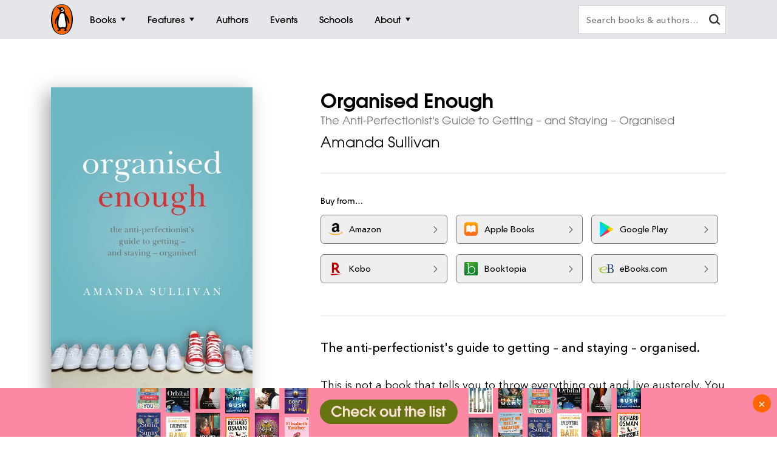

--- FILE ---
content_type: text/html; charset=utf-8
request_url: https://www.google.com/recaptcha/api2/anchor?ar=1&k=6Ld6r3smAAAAANHpBbNjA8OF6RWIBoCHHje6BmN2&co=aHR0cHM6Ly93d3cucGVuZ3Vpbi5jb20uYXU6NDQz&hl=en&v=PoyoqOPhxBO7pBk68S4YbpHZ&size=invisible&anchor-ms=20000&execute-ms=30000&cb=pdysseyaub1s
body_size: 48522
content:
<!DOCTYPE HTML><html dir="ltr" lang="en"><head><meta http-equiv="Content-Type" content="text/html; charset=UTF-8">
<meta http-equiv="X-UA-Compatible" content="IE=edge">
<title>reCAPTCHA</title>
<style type="text/css">
/* cyrillic-ext */
@font-face {
  font-family: 'Roboto';
  font-style: normal;
  font-weight: 400;
  font-stretch: 100%;
  src: url(//fonts.gstatic.com/s/roboto/v48/KFO7CnqEu92Fr1ME7kSn66aGLdTylUAMa3GUBHMdazTgWw.woff2) format('woff2');
  unicode-range: U+0460-052F, U+1C80-1C8A, U+20B4, U+2DE0-2DFF, U+A640-A69F, U+FE2E-FE2F;
}
/* cyrillic */
@font-face {
  font-family: 'Roboto';
  font-style: normal;
  font-weight: 400;
  font-stretch: 100%;
  src: url(//fonts.gstatic.com/s/roboto/v48/KFO7CnqEu92Fr1ME7kSn66aGLdTylUAMa3iUBHMdazTgWw.woff2) format('woff2');
  unicode-range: U+0301, U+0400-045F, U+0490-0491, U+04B0-04B1, U+2116;
}
/* greek-ext */
@font-face {
  font-family: 'Roboto';
  font-style: normal;
  font-weight: 400;
  font-stretch: 100%;
  src: url(//fonts.gstatic.com/s/roboto/v48/KFO7CnqEu92Fr1ME7kSn66aGLdTylUAMa3CUBHMdazTgWw.woff2) format('woff2');
  unicode-range: U+1F00-1FFF;
}
/* greek */
@font-face {
  font-family: 'Roboto';
  font-style: normal;
  font-weight: 400;
  font-stretch: 100%;
  src: url(//fonts.gstatic.com/s/roboto/v48/KFO7CnqEu92Fr1ME7kSn66aGLdTylUAMa3-UBHMdazTgWw.woff2) format('woff2');
  unicode-range: U+0370-0377, U+037A-037F, U+0384-038A, U+038C, U+038E-03A1, U+03A3-03FF;
}
/* math */
@font-face {
  font-family: 'Roboto';
  font-style: normal;
  font-weight: 400;
  font-stretch: 100%;
  src: url(//fonts.gstatic.com/s/roboto/v48/KFO7CnqEu92Fr1ME7kSn66aGLdTylUAMawCUBHMdazTgWw.woff2) format('woff2');
  unicode-range: U+0302-0303, U+0305, U+0307-0308, U+0310, U+0312, U+0315, U+031A, U+0326-0327, U+032C, U+032F-0330, U+0332-0333, U+0338, U+033A, U+0346, U+034D, U+0391-03A1, U+03A3-03A9, U+03B1-03C9, U+03D1, U+03D5-03D6, U+03F0-03F1, U+03F4-03F5, U+2016-2017, U+2034-2038, U+203C, U+2040, U+2043, U+2047, U+2050, U+2057, U+205F, U+2070-2071, U+2074-208E, U+2090-209C, U+20D0-20DC, U+20E1, U+20E5-20EF, U+2100-2112, U+2114-2115, U+2117-2121, U+2123-214F, U+2190, U+2192, U+2194-21AE, U+21B0-21E5, U+21F1-21F2, U+21F4-2211, U+2213-2214, U+2216-22FF, U+2308-230B, U+2310, U+2319, U+231C-2321, U+2336-237A, U+237C, U+2395, U+239B-23B7, U+23D0, U+23DC-23E1, U+2474-2475, U+25AF, U+25B3, U+25B7, U+25BD, U+25C1, U+25CA, U+25CC, U+25FB, U+266D-266F, U+27C0-27FF, U+2900-2AFF, U+2B0E-2B11, U+2B30-2B4C, U+2BFE, U+3030, U+FF5B, U+FF5D, U+1D400-1D7FF, U+1EE00-1EEFF;
}
/* symbols */
@font-face {
  font-family: 'Roboto';
  font-style: normal;
  font-weight: 400;
  font-stretch: 100%;
  src: url(//fonts.gstatic.com/s/roboto/v48/KFO7CnqEu92Fr1ME7kSn66aGLdTylUAMaxKUBHMdazTgWw.woff2) format('woff2');
  unicode-range: U+0001-000C, U+000E-001F, U+007F-009F, U+20DD-20E0, U+20E2-20E4, U+2150-218F, U+2190, U+2192, U+2194-2199, U+21AF, U+21E6-21F0, U+21F3, U+2218-2219, U+2299, U+22C4-22C6, U+2300-243F, U+2440-244A, U+2460-24FF, U+25A0-27BF, U+2800-28FF, U+2921-2922, U+2981, U+29BF, U+29EB, U+2B00-2BFF, U+4DC0-4DFF, U+FFF9-FFFB, U+10140-1018E, U+10190-1019C, U+101A0, U+101D0-101FD, U+102E0-102FB, U+10E60-10E7E, U+1D2C0-1D2D3, U+1D2E0-1D37F, U+1F000-1F0FF, U+1F100-1F1AD, U+1F1E6-1F1FF, U+1F30D-1F30F, U+1F315, U+1F31C, U+1F31E, U+1F320-1F32C, U+1F336, U+1F378, U+1F37D, U+1F382, U+1F393-1F39F, U+1F3A7-1F3A8, U+1F3AC-1F3AF, U+1F3C2, U+1F3C4-1F3C6, U+1F3CA-1F3CE, U+1F3D4-1F3E0, U+1F3ED, U+1F3F1-1F3F3, U+1F3F5-1F3F7, U+1F408, U+1F415, U+1F41F, U+1F426, U+1F43F, U+1F441-1F442, U+1F444, U+1F446-1F449, U+1F44C-1F44E, U+1F453, U+1F46A, U+1F47D, U+1F4A3, U+1F4B0, U+1F4B3, U+1F4B9, U+1F4BB, U+1F4BF, U+1F4C8-1F4CB, U+1F4D6, U+1F4DA, U+1F4DF, U+1F4E3-1F4E6, U+1F4EA-1F4ED, U+1F4F7, U+1F4F9-1F4FB, U+1F4FD-1F4FE, U+1F503, U+1F507-1F50B, U+1F50D, U+1F512-1F513, U+1F53E-1F54A, U+1F54F-1F5FA, U+1F610, U+1F650-1F67F, U+1F687, U+1F68D, U+1F691, U+1F694, U+1F698, U+1F6AD, U+1F6B2, U+1F6B9-1F6BA, U+1F6BC, U+1F6C6-1F6CF, U+1F6D3-1F6D7, U+1F6E0-1F6EA, U+1F6F0-1F6F3, U+1F6F7-1F6FC, U+1F700-1F7FF, U+1F800-1F80B, U+1F810-1F847, U+1F850-1F859, U+1F860-1F887, U+1F890-1F8AD, U+1F8B0-1F8BB, U+1F8C0-1F8C1, U+1F900-1F90B, U+1F93B, U+1F946, U+1F984, U+1F996, U+1F9E9, U+1FA00-1FA6F, U+1FA70-1FA7C, U+1FA80-1FA89, U+1FA8F-1FAC6, U+1FACE-1FADC, U+1FADF-1FAE9, U+1FAF0-1FAF8, U+1FB00-1FBFF;
}
/* vietnamese */
@font-face {
  font-family: 'Roboto';
  font-style: normal;
  font-weight: 400;
  font-stretch: 100%;
  src: url(//fonts.gstatic.com/s/roboto/v48/KFO7CnqEu92Fr1ME7kSn66aGLdTylUAMa3OUBHMdazTgWw.woff2) format('woff2');
  unicode-range: U+0102-0103, U+0110-0111, U+0128-0129, U+0168-0169, U+01A0-01A1, U+01AF-01B0, U+0300-0301, U+0303-0304, U+0308-0309, U+0323, U+0329, U+1EA0-1EF9, U+20AB;
}
/* latin-ext */
@font-face {
  font-family: 'Roboto';
  font-style: normal;
  font-weight: 400;
  font-stretch: 100%;
  src: url(//fonts.gstatic.com/s/roboto/v48/KFO7CnqEu92Fr1ME7kSn66aGLdTylUAMa3KUBHMdazTgWw.woff2) format('woff2');
  unicode-range: U+0100-02BA, U+02BD-02C5, U+02C7-02CC, U+02CE-02D7, U+02DD-02FF, U+0304, U+0308, U+0329, U+1D00-1DBF, U+1E00-1E9F, U+1EF2-1EFF, U+2020, U+20A0-20AB, U+20AD-20C0, U+2113, U+2C60-2C7F, U+A720-A7FF;
}
/* latin */
@font-face {
  font-family: 'Roboto';
  font-style: normal;
  font-weight: 400;
  font-stretch: 100%;
  src: url(//fonts.gstatic.com/s/roboto/v48/KFO7CnqEu92Fr1ME7kSn66aGLdTylUAMa3yUBHMdazQ.woff2) format('woff2');
  unicode-range: U+0000-00FF, U+0131, U+0152-0153, U+02BB-02BC, U+02C6, U+02DA, U+02DC, U+0304, U+0308, U+0329, U+2000-206F, U+20AC, U+2122, U+2191, U+2193, U+2212, U+2215, U+FEFF, U+FFFD;
}
/* cyrillic-ext */
@font-face {
  font-family: 'Roboto';
  font-style: normal;
  font-weight: 500;
  font-stretch: 100%;
  src: url(//fonts.gstatic.com/s/roboto/v48/KFO7CnqEu92Fr1ME7kSn66aGLdTylUAMa3GUBHMdazTgWw.woff2) format('woff2');
  unicode-range: U+0460-052F, U+1C80-1C8A, U+20B4, U+2DE0-2DFF, U+A640-A69F, U+FE2E-FE2F;
}
/* cyrillic */
@font-face {
  font-family: 'Roboto';
  font-style: normal;
  font-weight: 500;
  font-stretch: 100%;
  src: url(//fonts.gstatic.com/s/roboto/v48/KFO7CnqEu92Fr1ME7kSn66aGLdTylUAMa3iUBHMdazTgWw.woff2) format('woff2');
  unicode-range: U+0301, U+0400-045F, U+0490-0491, U+04B0-04B1, U+2116;
}
/* greek-ext */
@font-face {
  font-family: 'Roboto';
  font-style: normal;
  font-weight: 500;
  font-stretch: 100%;
  src: url(//fonts.gstatic.com/s/roboto/v48/KFO7CnqEu92Fr1ME7kSn66aGLdTylUAMa3CUBHMdazTgWw.woff2) format('woff2');
  unicode-range: U+1F00-1FFF;
}
/* greek */
@font-face {
  font-family: 'Roboto';
  font-style: normal;
  font-weight: 500;
  font-stretch: 100%;
  src: url(//fonts.gstatic.com/s/roboto/v48/KFO7CnqEu92Fr1ME7kSn66aGLdTylUAMa3-UBHMdazTgWw.woff2) format('woff2');
  unicode-range: U+0370-0377, U+037A-037F, U+0384-038A, U+038C, U+038E-03A1, U+03A3-03FF;
}
/* math */
@font-face {
  font-family: 'Roboto';
  font-style: normal;
  font-weight: 500;
  font-stretch: 100%;
  src: url(//fonts.gstatic.com/s/roboto/v48/KFO7CnqEu92Fr1ME7kSn66aGLdTylUAMawCUBHMdazTgWw.woff2) format('woff2');
  unicode-range: U+0302-0303, U+0305, U+0307-0308, U+0310, U+0312, U+0315, U+031A, U+0326-0327, U+032C, U+032F-0330, U+0332-0333, U+0338, U+033A, U+0346, U+034D, U+0391-03A1, U+03A3-03A9, U+03B1-03C9, U+03D1, U+03D5-03D6, U+03F0-03F1, U+03F4-03F5, U+2016-2017, U+2034-2038, U+203C, U+2040, U+2043, U+2047, U+2050, U+2057, U+205F, U+2070-2071, U+2074-208E, U+2090-209C, U+20D0-20DC, U+20E1, U+20E5-20EF, U+2100-2112, U+2114-2115, U+2117-2121, U+2123-214F, U+2190, U+2192, U+2194-21AE, U+21B0-21E5, U+21F1-21F2, U+21F4-2211, U+2213-2214, U+2216-22FF, U+2308-230B, U+2310, U+2319, U+231C-2321, U+2336-237A, U+237C, U+2395, U+239B-23B7, U+23D0, U+23DC-23E1, U+2474-2475, U+25AF, U+25B3, U+25B7, U+25BD, U+25C1, U+25CA, U+25CC, U+25FB, U+266D-266F, U+27C0-27FF, U+2900-2AFF, U+2B0E-2B11, U+2B30-2B4C, U+2BFE, U+3030, U+FF5B, U+FF5D, U+1D400-1D7FF, U+1EE00-1EEFF;
}
/* symbols */
@font-face {
  font-family: 'Roboto';
  font-style: normal;
  font-weight: 500;
  font-stretch: 100%;
  src: url(//fonts.gstatic.com/s/roboto/v48/KFO7CnqEu92Fr1ME7kSn66aGLdTylUAMaxKUBHMdazTgWw.woff2) format('woff2');
  unicode-range: U+0001-000C, U+000E-001F, U+007F-009F, U+20DD-20E0, U+20E2-20E4, U+2150-218F, U+2190, U+2192, U+2194-2199, U+21AF, U+21E6-21F0, U+21F3, U+2218-2219, U+2299, U+22C4-22C6, U+2300-243F, U+2440-244A, U+2460-24FF, U+25A0-27BF, U+2800-28FF, U+2921-2922, U+2981, U+29BF, U+29EB, U+2B00-2BFF, U+4DC0-4DFF, U+FFF9-FFFB, U+10140-1018E, U+10190-1019C, U+101A0, U+101D0-101FD, U+102E0-102FB, U+10E60-10E7E, U+1D2C0-1D2D3, U+1D2E0-1D37F, U+1F000-1F0FF, U+1F100-1F1AD, U+1F1E6-1F1FF, U+1F30D-1F30F, U+1F315, U+1F31C, U+1F31E, U+1F320-1F32C, U+1F336, U+1F378, U+1F37D, U+1F382, U+1F393-1F39F, U+1F3A7-1F3A8, U+1F3AC-1F3AF, U+1F3C2, U+1F3C4-1F3C6, U+1F3CA-1F3CE, U+1F3D4-1F3E0, U+1F3ED, U+1F3F1-1F3F3, U+1F3F5-1F3F7, U+1F408, U+1F415, U+1F41F, U+1F426, U+1F43F, U+1F441-1F442, U+1F444, U+1F446-1F449, U+1F44C-1F44E, U+1F453, U+1F46A, U+1F47D, U+1F4A3, U+1F4B0, U+1F4B3, U+1F4B9, U+1F4BB, U+1F4BF, U+1F4C8-1F4CB, U+1F4D6, U+1F4DA, U+1F4DF, U+1F4E3-1F4E6, U+1F4EA-1F4ED, U+1F4F7, U+1F4F9-1F4FB, U+1F4FD-1F4FE, U+1F503, U+1F507-1F50B, U+1F50D, U+1F512-1F513, U+1F53E-1F54A, U+1F54F-1F5FA, U+1F610, U+1F650-1F67F, U+1F687, U+1F68D, U+1F691, U+1F694, U+1F698, U+1F6AD, U+1F6B2, U+1F6B9-1F6BA, U+1F6BC, U+1F6C6-1F6CF, U+1F6D3-1F6D7, U+1F6E0-1F6EA, U+1F6F0-1F6F3, U+1F6F7-1F6FC, U+1F700-1F7FF, U+1F800-1F80B, U+1F810-1F847, U+1F850-1F859, U+1F860-1F887, U+1F890-1F8AD, U+1F8B0-1F8BB, U+1F8C0-1F8C1, U+1F900-1F90B, U+1F93B, U+1F946, U+1F984, U+1F996, U+1F9E9, U+1FA00-1FA6F, U+1FA70-1FA7C, U+1FA80-1FA89, U+1FA8F-1FAC6, U+1FACE-1FADC, U+1FADF-1FAE9, U+1FAF0-1FAF8, U+1FB00-1FBFF;
}
/* vietnamese */
@font-face {
  font-family: 'Roboto';
  font-style: normal;
  font-weight: 500;
  font-stretch: 100%;
  src: url(//fonts.gstatic.com/s/roboto/v48/KFO7CnqEu92Fr1ME7kSn66aGLdTylUAMa3OUBHMdazTgWw.woff2) format('woff2');
  unicode-range: U+0102-0103, U+0110-0111, U+0128-0129, U+0168-0169, U+01A0-01A1, U+01AF-01B0, U+0300-0301, U+0303-0304, U+0308-0309, U+0323, U+0329, U+1EA0-1EF9, U+20AB;
}
/* latin-ext */
@font-face {
  font-family: 'Roboto';
  font-style: normal;
  font-weight: 500;
  font-stretch: 100%;
  src: url(//fonts.gstatic.com/s/roboto/v48/KFO7CnqEu92Fr1ME7kSn66aGLdTylUAMa3KUBHMdazTgWw.woff2) format('woff2');
  unicode-range: U+0100-02BA, U+02BD-02C5, U+02C7-02CC, U+02CE-02D7, U+02DD-02FF, U+0304, U+0308, U+0329, U+1D00-1DBF, U+1E00-1E9F, U+1EF2-1EFF, U+2020, U+20A0-20AB, U+20AD-20C0, U+2113, U+2C60-2C7F, U+A720-A7FF;
}
/* latin */
@font-face {
  font-family: 'Roboto';
  font-style: normal;
  font-weight: 500;
  font-stretch: 100%;
  src: url(//fonts.gstatic.com/s/roboto/v48/KFO7CnqEu92Fr1ME7kSn66aGLdTylUAMa3yUBHMdazQ.woff2) format('woff2');
  unicode-range: U+0000-00FF, U+0131, U+0152-0153, U+02BB-02BC, U+02C6, U+02DA, U+02DC, U+0304, U+0308, U+0329, U+2000-206F, U+20AC, U+2122, U+2191, U+2193, U+2212, U+2215, U+FEFF, U+FFFD;
}
/* cyrillic-ext */
@font-face {
  font-family: 'Roboto';
  font-style: normal;
  font-weight: 900;
  font-stretch: 100%;
  src: url(//fonts.gstatic.com/s/roboto/v48/KFO7CnqEu92Fr1ME7kSn66aGLdTylUAMa3GUBHMdazTgWw.woff2) format('woff2');
  unicode-range: U+0460-052F, U+1C80-1C8A, U+20B4, U+2DE0-2DFF, U+A640-A69F, U+FE2E-FE2F;
}
/* cyrillic */
@font-face {
  font-family: 'Roboto';
  font-style: normal;
  font-weight: 900;
  font-stretch: 100%;
  src: url(//fonts.gstatic.com/s/roboto/v48/KFO7CnqEu92Fr1ME7kSn66aGLdTylUAMa3iUBHMdazTgWw.woff2) format('woff2');
  unicode-range: U+0301, U+0400-045F, U+0490-0491, U+04B0-04B1, U+2116;
}
/* greek-ext */
@font-face {
  font-family: 'Roboto';
  font-style: normal;
  font-weight: 900;
  font-stretch: 100%;
  src: url(//fonts.gstatic.com/s/roboto/v48/KFO7CnqEu92Fr1ME7kSn66aGLdTylUAMa3CUBHMdazTgWw.woff2) format('woff2');
  unicode-range: U+1F00-1FFF;
}
/* greek */
@font-face {
  font-family: 'Roboto';
  font-style: normal;
  font-weight: 900;
  font-stretch: 100%;
  src: url(//fonts.gstatic.com/s/roboto/v48/KFO7CnqEu92Fr1ME7kSn66aGLdTylUAMa3-UBHMdazTgWw.woff2) format('woff2');
  unicode-range: U+0370-0377, U+037A-037F, U+0384-038A, U+038C, U+038E-03A1, U+03A3-03FF;
}
/* math */
@font-face {
  font-family: 'Roboto';
  font-style: normal;
  font-weight: 900;
  font-stretch: 100%;
  src: url(//fonts.gstatic.com/s/roboto/v48/KFO7CnqEu92Fr1ME7kSn66aGLdTylUAMawCUBHMdazTgWw.woff2) format('woff2');
  unicode-range: U+0302-0303, U+0305, U+0307-0308, U+0310, U+0312, U+0315, U+031A, U+0326-0327, U+032C, U+032F-0330, U+0332-0333, U+0338, U+033A, U+0346, U+034D, U+0391-03A1, U+03A3-03A9, U+03B1-03C9, U+03D1, U+03D5-03D6, U+03F0-03F1, U+03F4-03F5, U+2016-2017, U+2034-2038, U+203C, U+2040, U+2043, U+2047, U+2050, U+2057, U+205F, U+2070-2071, U+2074-208E, U+2090-209C, U+20D0-20DC, U+20E1, U+20E5-20EF, U+2100-2112, U+2114-2115, U+2117-2121, U+2123-214F, U+2190, U+2192, U+2194-21AE, U+21B0-21E5, U+21F1-21F2, U+21F4-2211, U+2213-2214, U+2216-22FF, U+2308-230B, U+2310, U+2319, U+231C-2321, U+2336-237A, U+237C, U+2395, U+239B-23B7, U+23D0, U+23DC-23E1, U+2474-2475, U+25AF, U+25B3, U+25B7, U+25BD, U+25C1, U+25CA, U+25CC, U+25FB, U+266D-266F, U+27C0-27FF, U+2900-2AFF, U+2B0E-2B11, U+2B30-2B4C, U+2BFE, U+3030, U+FF5B, U+FF5D, U+1D400-1D7FF, U+1EE00-1EEFF;
}
/* symbols */
@font-face {
  font-family: 'Roboto';
  font-style: normal;
  font-weight: 900;
  font-stretch: 100%;
  src: url(//fonts.gstatic.com/s/roboto/v48/KFO7CnqEu92Fr1ME7kSn66aGLdTylUAMaxKUBHMdazTgWw.woff2) format('woff2');
  unicode-range: U+0001-000C, U+000E-001F, U+007F-009F, U+20DD-20E0, U+20E2-20E4, U+2150-218F, U+2190, U+2192, U+2194-2199, U+21AF, U+21E6-21F0, U+21F3, U+2218-2219, U+2299, U+22C4-22C6, U+2300-243F, U+2440-244A, U+2460-24FF, U+25A0-27BF, U+2800-28FF, U+2921-2922, U+2981, U+29BF, U+29EB, U+2B00-2BFF, U+4DC0-4DFF, U+FFF9-FFFB, U+10140-1018E, U+10190-1019C, U+101A0, U+101D0-101FD, U+102E0-102FB, U+10E60-10E7E, U+1D2C0-1D2D3, U+1D2E0-1D37F, U+1F000-1F0FF, U+1F100-1F1AD, U+1F1E6-1F1FF, U+1F30D-1F30F, U+1F315, U+1F31C, U+1F31E, U+1F320-1F32C, U+1F336, U+1F378, U+1F37D, U+1F382, U+1F393-1F39F, U+1F3A7-1F3A8, U+1F3AC-1F3AF, U+1F3C2, U+1F3C4-1F3C6, U+1F3CA-1F3CE, U+1F3D4-1F3E0, U+1F3ED, U+1F3F1-1F3F3, U+1F3F5-1F3F7, U+1F408, U+1F415, U+1F41F, U+1F426, U+1F43F, U+1F441-1F442, U+1F444, U+1F446-1F449, U+1F44C-1F44E, U+1F453, U+1F46A, U+1F47D, U+1F4A3, U+1F4B0, U+1F4B3, U+1F4B9, U+1F4BB, U+1F4BF, U+1F4C8-1F4CB, U+1F4D6, U+1F4DA, U+1F4DF, U+1F4E3-1F4E6, U+1F4EA-1F4ED, U+1F4F7, U+1F4F9-1F4FB, U+1F4FD-1F4FE, U+1F503, U+1F507-1F50B, U+1F50D, U+1F512-1F513, U+1F53E-1F54A, U+1F54F-1F5FA, U+1F610, U+1F650-1F67F, U+1F687, U+1F68D, U+1F691, U+1F694, U+1F698, U+1F6AD, U+1F6B2, U+1F6B9-1F6BA, U+1F6BC, U+1F6C6-1F6CF, U+1F6D3-1F6D7, U+1F6E0-1F6EA, U+1F6F0-1F6F3, U+1F6F7-1F6FC, U+1F700-1F7FF, U+1F800-1F80B, U+1F810-1F847, U+1F850-1F859, U+1F860-1F887, U+1F890-1F8AD, U+1F8B0-1F8BB, U+1F8C0-1F8C1, U+1F900-1F90B, U+1F93B, U+1F946, U+1F984, U+1F996, U+1F9E9, U+1FA00-1FA6F, U+1FA70-1FA7C, U+1FA80-1FA89, U+1FA8F-1FAC6, U+1FACE-1FADC, U+1FADF-1FAE9, U+1FAF0-1FAF8, U+1FB00-1FBFF;
}
/* vietnamese */
@font-face {
  font-family: 'Roboto';
  font-style: normal;
  font-weight: 900;
  font-stretch: 100%;
  src: url(//fonts.gstatic.com/s/roboto/v48/KFO7CnqEu92Fr1ME7kSn66aGLdTylUAMa3OUBHMdazTgWw.woff2) format('woff2');
  unicode-range: U+0102-0103, U+0110-0111, U+0128-0129, U+0168-0169, U+01A0-01A1, U+01AF-01B0, U+0300-0301, U+0303-0304, U+0308-0309, U+0323, U+0329, U+1EA0-1EF9, U+20AB;
}
/* latin-ext */
@font-face {
  font-family: 'Roboto';
  font-style: normal;
  font-weight: 900;
  font-stretch: 100%;
  src: url(//fonts.gstatic.com/s/roboto/v48/KFO7CnqEu92Fr1ME7kSn66aGLdTylUAMa3KUBHMdazTgWw.woff2) format('woff2');
  unicode-range: U+0100-02BA, U+02BD-02C5, U+02C7-02CC, U+02CE-02D7, U+02DD-02FF, U+0304, U+0308, U+0329, U+1D00-1DBF, U+1E00-1E9F, U+1EF2-1EFF, U+2020, U+20A0-20AB, U+20AD-20C0, U+2113, U+2C60-2C7F, U+A720-A7FF;
}
/* latin */
@font-face {
  font-family: 'Roboto';
  font-style: normal;
  font-weight: 900;
  font-stretch: 100%;
  src: url(//fonts.gstatic.com/s/roboto/v48/KFO7CnqEu92Fr1ME7kSn66aGLdTylUAMa3yUBHMdazQ.woff2) format('woff2');
  unicode-range: U+0000-00FF, U+0131, U+0152-0153, U+02BB-02BC, U+02C6, U+02DA, U+02DC, U+0304, U+0308, U+0329, U+2000-206F, U+20AC, U+2122, U+2191, U+2193, U+2212, U+2215, U+FEFF, U+FFFD;
}

</style>
<link rel="stylesheet" type="text/css" href="https://www.gstatic.com/recaptcha/releases/PoyoqOPhxBO7pBk68S4YbpHZ/styles__ltr.css">
<script nonce="jpB6p-vJ8ccvx1jYUGbm6Q" type="text/javascript">window['__recaptcha_api'] = 'https://www.google.com/recaptcha/api2/';</script>
<script type="text/javascript" src="https://www.gstatic.com/recaptcha/releases/PoyoqOPhxBO7pBk68S4YbpHZ/recaptcha__en.js" nonce="jpB6p-vJ8ccvx1jYUGbm6Q">
      
    </script></head>
<body><div id="rc-anchor-alert" class="rc-anchor-alert"></div>
<input type="hidden" id="recaptcha-token" value="[base64]">
<script type="text/javascript" nonce="jpB6p-vJ8ccvx1jYUGbm6Q">
      recaptcha.anchor.Main.init("[\x22ainput\x22,[\x22bgdata\x22,\x22\x22,\[base64]/[base64]/[base64]/[base64]/[base64]/[base64]/KGcoTywyNTMsTy5PKSxVRyhPLEMpKTpnKE8sMjUzLEMpLE8pKSxsKSksTykpfSxieT1mdW5jdGlvbihDLE8sdSxsKXtmb3IobD0odT1SKEMpLDApO08+MDtPLS0pbD1sPDw4fFooQyk7ZyhDLHUsbCl9LFVHPWZ1bmN0aW9uKEMsTyl7Qy5pLmxlbmd0aD4xMDQ/[base64]/[base64]/[base64]/[base64]/[base64]/[base64]/[base64]\\u003d\x22,\[base64]\\u003d\x22,\x22GjvCnRFtIMO2wr07EMOGwqs1A8KKw4F0wp5JHMO/wpTDocKNbxMzw7TDtcKxHznDlHHCuMOABwHDmjx4M2h9w6/[base64]/w7XCk2bConPDiMOsw7EeS8KRWsK5AEjClCsRw5HCm8OawoRjw6vDtMKQwoDDvnM6NcOAwrDClcKow51rW8O4U1bCosO+IxPDlcKWf8KdSUdwYW1Aw54PSXpUd8OZfsK/w53CrsKVw5YBX8KLQcKAEyJfGcKmw4zDuVPDgUHCvkfCrmpgJsKKZsOew6Zzw40pwohrICnCkcKKaQfDusK6asKuw6Z1w7htNMKOw4HCvsO2wpzDigHDtcK2w5LCscKTSH/CuE43asODwq7DisKvwpBTMxg3BybCqSlfwrfCk0wuw5PCqsOhw4/CrMOYwqPDqFnDrsO2w43DpHHCu2PCtMKTADJHwr9tdnrCuMOuw6jCikfDimHDusO9MC1Dwr0Yw78jXC4ycWoqfBVDBcKcI8OjBMKbwrDCpyHClMOWw6FQTA1tK1LCrW0sw4HCvcO0w7TChk1jwoTDiRRmw4TCtwBqw7MMUMKawqVTBMKqw7s/azoZw6PDunR6DVMxcsKuw5BeQAUsIsKRdBzDg8KlBm/Cs8KLLMO7OFDDtMKmw6V2PMKzw7RmwqfDhGxpw53Cg2bDhnvCjcKYw5fCsxJ4BMOQw6oUexfCs8KuB1sRw5MeJsO7UTNFZsOkwo1TSsK3w4/[base64]/w65CwqzDmhUnwpDCgnDChVzChEV7woXChsK6w6nCpjcWwpRsw4l/[base64]/DmMOONFnDklPDhsOpc3vCq8O1c8KbwrjDisOpw63Ct8K7wqBFw6oNwqdEw7LDqE/CuVDDt0LCqcKhw6vDvxhNwoB7RcKWCMK3M8OVwrPCl8K9R8K/wrcxakZ1OMKLB8O6w4QzwpB5UcKQwpIjVg9yw55vaMKxwpUaw5fDrV5+VCvDjcOZwpnClcOEKRvCqMORwrEUwpErw75uPsKnZUQFEsO2XcKYM8OsGzzCiEcUw6HDulwpw6BjwoY0wq7Dp00aK8OBwpDDpX4Bw7TCn2zCncKmJiPDhcOBD1VgYm85NMK5wo/Dg0XCi8ODw7/DmFvDpMOCRDfDqRAIwrAxw6pSw5zCpsKkwrA8LMKjfzvCtx3ChhDCszDDiUcFw4XDsMKDJTwfw7YxVMOFwrgcVcOPaU1VacOyDcO1SMOqwq7CjH7CjG4tFsOzDSDCksK2wq7DiVNKwp9PKcOQE8Ovw6TDvTVSw5TDglsFw6bCisKMw7TCv8OPwr3CnEvDuyZEw5fCgD/[base64]/CpCEAw5nCqFzCoAXCoBZqwqXDgcKEw7AqHHQ+w6jCugXDjcOJCHM1w7ZiXsOGwqQLwqx9w4DDk0/Djn9Hw5s8wqAdw6XCnMOTw6vDj8Oaw6ICOcKVw7XCpiDDisKSel3CuUHCqsOtADPDjcKnZyTCu8OywpIXKyUZwrfDp2M2dMOxE8KBwpzCowfDisKLVcOKw4zCgydGFizCmgTDpMKnwrBcwrnCgcObwp7DrjTDtMKpw7bCkTwDwo3CtC/DjcKhPiU4LyPDu8OTUDbDtsKgwpkgw6XCgWwyw7hKw6bCqjfCtMOQw7LCjMOgOsOzKcOGBsO+I8K5w6tZbMOxw6zDpkNOecO9HMKvTMOmMcOgIwvCiMKpwpccciDClhjDrcOHw6XChRkmwodpwqvDrzTCp0h0wpTDr8K0w7TDtn5Uw55pL8KSKMOjwpZ/UsK6D2kqw73Cui/DtsKpwpg8AMKGLQkrwqAQwpY1BSLDjiU2w4IZw6Ftw6/CjVjCiltcw5/DohcEI1DCsVllwobCpWzDi0PDrsKPRkA+w6bCqCjDtzzDkMKBw4zCisK1w5RjwrVNMwTDgVsnw6bCqMKlIsKewo/[base64]/DtmnCnXorw6NEIArDtWQsRcOEw6nDnU5Dwq7Cm8OjZR8nw4HClcKjw6DDvsKZDwQJwrlUwp3ClR4sfQ/[base64]/DkE8xwodmw6TCp2d1w6jCpkjDlcOkw7Ztw7PDnMOWwpE0ecO8OcOzwqnDtsKTw7M2U2Ilwot6w6nDtTfDlyEKXAoBOm7CkMKwVcK7wqFsNcOLWMOFY29TRcOhcxMJwr0/w4IaRsOqTcOYwo3DuGLCuSsaRsK/wr3DlgYnesKoFMKsdHsYw5TDlcOEDXDDt8Kcw70kdR/DvsKaw7ZlU8KObCrChXxrwotuwrfDnMOAUcOTwpPCvsKDwp3CpHRWw6zCjcKpRwzDjMKQw5FWEsOAJh8xf8KJUsOwwp/DrkhrY8OtXsOdw6vCoTHCjMO4V8OUDCPCl8KZLsKAw6kEXSAAbMKeOcO6w4nCuMKvwpM3dsKqVcO1w6ZOwr3DiMKSGG/[base64]/LCfDlMKKwpgnAVkawodmw5EEEcKyw7TCjjkhw5ZBbT/DpMKfwq8SwoLDsMOES8O+QXVhNhsjScOuwqHDlMK6ayU/[base64]/[base64]/Clz0iG8OoD8K2YsOuw4x+NQrDv8Ocw5rDhMOmwp7Ct8Kuw6sYC8KUwo7Dn8OyewXCoMKuZMORw7EkwqTCkcKLw65TasOsXsK/wrhUw6jCucKnf2PDncK8w7rDkHIBwokZUsK1wqBKfV7DqMKvMltsw6HCmX5AwrrDq1bCiDXDjxLCrBcqwq/DvcKaw4/Ct8Odwr0SaMOGXcO5XsKyPknCicKZJztJwozDh0pOwrwRAwkCImo3w6TCsMOowpPDlsKYwopcw7gVQz1sw5pIQ07CncOcw7/[base64]/Cs8K5wqEJw5U8wpPCk8OcSlTDoMODdA15w5FVNQcXw7bDrwnCkkbDq8Ovw5F3al3CqApKwo3Cq0LDlsKERcKnXMKHVzDDmsKGfFHDrUozb8KRXcO7wrkZw6peFg1kwol7w50YYcOMG8KLwqd2DsOzw6/CqsKBKREaw447w6zDsg9bw4zDmcKGOB3DrMKaw4geLcOTE8Okwr7ClMO2XcOTcXMOwrclG8ODWMKWw77DgxhNwph3BxpFwr3DocK3JMOhwrokw7nDrMKjwonCgnpsNcO3H8OdAj/DiGPCnMO2wprDosK9wo3DtsOnJ3BewpFmSykzX8OmZ3jCkMOBV8KiZsKUw6TCpk7DvAE8wrRRw6hmw7vDk0lMCsOQwoDDh3sZw6ZVMMKSwqnCgsOYw5FRKMKUESxCw7jDr8K1d8KBVMOZI8KowrNow4XDryZ7w7tmBkcSw6/Ds8Okw5nCoEN9RMO3w4rDmMKWe8OLNcO0fDkRw7Jhw5rCiMKkw67CtMOwacOQwr5YwqgsdsOmwpbCqUZEJsOwQcOywpk/BSvCnUPDigrDvkrDqMOmw6xUw6PCsMOkw6tNAjHCkCrDpkQ3w5QBUnbCkU3DoMKew45kWWkRw4rDt8KPw6zCrMOEMgYDw5glwrhfHR1SfMOCeAHDqsK6wrXCuMOfwq/DtsOew6nCnhfCv8KxDzTDv38MCBkawpHCkMKLf8KeGsOxcmnDpsKvwowUTsKMeVUxdcOrasKpUl3CtCrDi8KewrvDqcOVDsOSwrrDlMOpw6nDo2xqw55cw4tNJXwsIR9HwoXCkHjCr33CgwTDgzDDoULDlyvDt8OIw70ALU7Cumx/JsOzwpgAwrzDmsKwwr85w6IWJcOxAsKNwrpfKcK9wr7CtcKVw49jw4Naw5smwpRpNMOpwrsOCGjDsGM5wpfDsyzCncKswo0KDgbCpCB5wrZ/woASNsOHV8OswrN6w6l8w65Iwq4RZkDDhCnCgy3DgB95w5PDncOsX8OUw7HDkMKQwpvDnsKMw5/DjsKcw6XCrMOeMWkNVxNLw73CtT40K8KmIsOMccKtwocaw7vDqxxVw7IUwqUMw412RUB2w5Aifl4JNsKjGcOROnINw6HDpcO3w6/[base64]/Cp8KNw6zCsj9vwqLCnsKYC8KqwoHChsKqCnXCtU3Dt8K9wo/DgcKVe8OTHCjCqMKlwofDnB/DhcOUOwjCssK/bkcew4E2w7HCjUTCrHLClMKQw5sCQ3bDt1/[base64]/N1zCscKsRgDDlRTDrHbDhwfCsMKGw7wjw7jCvWJ8VkPDpsOCW8Kxwo8TKG/ChsOnD2Icw5w/GRJHNnk8worCt8O6wqMgwp/[base64]/w5rCmsOlwqBPOsKRdy0Ww64Nwo/[base64]/DqsONw4woYcO7TCzCoR3CpUfCll7Dv1BLw5RRT0wdesKcwojDkXHDoyopw6nCpEzDucOofcOHwpFrwobCvsK0wpwowonCjcKXw7lYw4hIwojCiMOew4HCli/DlwnCpsO/cDnDjcKMCcOvwozCr1bDlsKfw4dSccKpw5IUDMOMZsKkwpFIDMKgw6PCkcOSSS7DslvDiUIuwokIVVhadEfDv1/CmsKrAzlrwpIJw4hLw53DncKWw69bGMKIw7xawro5wpPDohnDh1LDr8KUw7fCrAzCpcOIwqDDuDbChMOuYcKAHTjCkR/CiVPDisONMVtCwrbDhsO6w7RhcwNdwpbDpkXDgsKbWTHCvsOEw4DCl8KDw7HCqsO+wqgKwovDu1/ClA3Dp0XDvcKMHTjDrcKTDMOJTsOeRAptw4zCsh7DhyMewp/CvMO8w4IMAMKiMXNCDsK9woY2wp/CmMKKGsKFfkliwqnDnT7Du0xvdyLDjsOFw41qw55/w6zCsnPDrsK6PMKIwqF7FMOlCcO3w5zDhVBgCcKCbR/[base64]/DsMOhVMKZw5jCqcOPwqnDj8OtIMKbw7cNWsOCw57CosOEw67Cr8OCw744CsKjQcOKw5DDg8OLw5laworChMO0WzF8HR1Qw7dwTCA/w50xw4whGlvCncKzw7xCwpN9RiXDmMO8RxfCjz41wrbCosKLbzPDvwIrwqHCv8KJw6HDksKQwrMiwp5fNhoONMOgw6zDjCzCvVV4QxXDrMOURMO/woHCjMKMw4TCu8Oaw6rChxRiw4V2X8K1bMOwwobCg3w1wpohasKME8OewpXDoMOpwp9AF8K4w5ImDcKYLRAew4zDsMK+wo/ChFNlb1s3VsK0wqPCuwsDw4NES8OgwqQzWcKBwrPColVMwr4OwrRuwoEkwrTCj3rCi8O+Il7Cuk3Dm8ORDVjCjMK7YDvCisO8YEwiw5/CsWDDmcOjC8OAazvDp8K5w4vDrcOGwpnCoWdGUUZQa8KUOm9ZwoNPdMOrwp1BDStHw7vCq0IJPxoqw7nDusOdRcOew7sRw7VOw7MHwrLDklxvBDR1JmhvCHPCtMOeWiwXAWPDj2/DmjXDqMOOMX8VJUIDNMKdwp3DoGVQJDA+w4zCmsOsJcKqw6c0d8K4Dn4qZErCiMKMIg7CpwFmR8KKw7HCvMKsMMKKWsOoaxPCscOBw4LDuGLDq3hCF8K4wr3Cr8KMw7hDw5gTwobCn0XDkjpVJMOTwovCscK2LTJVZcKyw7h/woHDlnXDuMKMYEciw5QfwpBMZcOdaSAWPMK5Q8OCwqDCgydzw65DwonDgTlEwpoOwrnDqsKeecKWw5PDsSV7wrVINjYiw4rDm8Klw73DvsKEWHDDiiHCiMKPSisaEUfDpsKyI8OgUT92EBorMV/[base64]/[base64]/DpEgQw6DCscOeVjMcwpQ+N8OWWcK4RXfCt8Kdwro/OnrDmMOtO8Kgwo42w47DhkrCvUbDkV5hw50mw7/[base64]/w5EhwrDCm8KHwoXCgcKxw7pYf8OOw6R9VcK/IHpHV3bDrV/CmiXDpcKnwqzCqcKZwqXDkwNMHMOTRC/[base64]/DqGICwq55TTZ8wrosUsKWGn/[base64]/[base64]/DlT/DnjzDsipYw4VrGsOgwqvDshNIwoVkwqwZGMKowoI3QgHDnhHCiMKLwpBIccKYw4lYwrZ/woFDwqp2w6AuwpzCtsKtVQTCk2Rdw54OwpPDmUHDjX50w5FUwoBAwqwlwq7DhXoTScK+SMOqw4LCpMOpw6NVwqfDvcOIwqDDvn4Zwr0Hw4nDlg3CmVnDt17Cjl7Cg8O/[base64]/DnFrCiMKWWF4uWMOiw7zDqSZFGSDDmsO8MMKrwq/DoQbDlcOHEsOqKkxKZ8OZesK6RAUyZsO4M8KVw5vCpMOcworCs04fwr8Gw5zDgMOQOMK9fsKoNMOKMsOKeMOkw7PDnG7DlzbCt0NgN8ORw7HDhsOew7nCuMKyZcKewoXDg1JmCijDgTbDjg5IGcKHw67DuTLDoUkOE8Omwq1ZwpVQcB/DtVsbRcKzwrnCpcOFwpxcT8KAWsKWw5xkwpR8wrDDjcKAwpg7aWTChMKLwpglwqYaLcOBesK8w5LDrAccbMOCNMKVw7zDnsOXSSB2w4vDgALDpi3DiQ19OEoqFD7Dp8OaGBcNwqjDs1vDml3Dq8KgwqLDu8O3VhPCllbCnBcwEVfCmVDCsiDCjsOQTR/Dl8Kiw4HDu15vw5gCw6/CjQ/CgMKtH8Opw7bDmcOcwrzCqClBw73Ctwd/wofCisKBw5fDh1twwoDDsFTChcKIcMKiwo/CgRIdwrpaJVTDhsKew71fwqFPAzRKw6/DjxhJwr9gw5TCuCEBBztsw5MnwpHCq10Yw4FWw7LDk2vDmMOfDMOHw4XDi8KEW8O2w7Y/QMKgwrsKwoIxw5HDr8OsBFkRwrHCpMO7woAow63Cow3DuMKXEn7DnRlywrfChcKsw6hew7dXeMObQxhyGkp0PcK9NsKiwp9FbDbCl8OXSnHCm8OLwoTDnsOnw7geaMO7GcOTEcKsMVYZwoQwFBfDscKKw6QRwoYrPFIUwoHDqR/CncOew5t7w7NvF8OsTsKpwowXwqtewqfDgE3Co8K+aH1PwovDtUrCpUrDlALDhFLDkEzCmMOnwo1IfsOteFZwCMKRecKnGgx7KlrCrDbDjsO4woHCsCB2w6wwDVASw4Yawp5ywrjCrE7CvHt+w7UrbW7ClcKXw6jCgsKjFQl5b8KzQUp/[base64]/DpxzDgcKFwqHCgsOQwp4uKBvChcOgMkIkZ8KNwpg/w4EmwojCl1gXwroJwp/Chyc3AHMAXGfCosOOJcKYfQIPw7RQRMOjwrMJH8KDwoMxw4jDrXcRQcKHH1d3PMOnS2nCi0PCtMOhclPDhDEMwop9AB8kw5DDqi/CsFlVCWwVw7/DjC5Nwr1kw5FGw7ZkK8K/w6PDrmHDk8ORw4DDjcOyw51Kf8O8wrk3w501wrgBLcOaFcKvw7vDo8KowqjDjWbDuMKnw4XDp8K5wrwBZGBKwoXChWbClsKHXmclfMONYVRSw7jDucKrw4DDigcHwq4GwoEzwpDCosO4W30/w6bClsKuc8OXwpBzeS/[base64]/DtjYgfm3DpFcpwrMkFMKdWHbCswlPw6Iwwo7Cm0LDp8ODw6slw4QRwoZeSRLDqMKVwpgYaBtEwrDCvmvCvMOlFsK2IsORwpDDkzVqHFBvMA/DlX3DlH3CtU/DmkxuUgQmN8KeWifClFDCmmPDp8OLw5rDqsOmCMKTwr8XYMOnNcOYwpvCj2fCkRRCMsKfw6VEAnsQQEskBcOvbEDDqMOJw74Zw5RIwrpHBnHDiz/ClMO8w53Cq0Qyw4vCk0JXw6jDvTrDuSAOMAnDkMKhw4rCncKDwqZYw5/DtBbCg8OowqnDqkPCkkLDtcOgTDUwA8OwwrYCwr7DmWJgw6t4wo1hPcOCw6ISZQDCjcOPwp1/wqBLfcOGGcK1woVhw6Ufw5Z2w5rDjRHDicOvEmvDnCkOw4nDl8OEw7MrDzzDlMKkw51ZwrhIahnCsW1yw43Ct3Mfwq4xwpvDoBDDpMKaZB4mwpA9wqQyQ8O8w5xAw7PDncKtE00NcEEgYyYGCwPDpMOMBX1Dw6HDsMO/w6vDpcOtw5BUw4LCgMOew6LDgcKsA2N5wqZmKcONw43DtB3DucOmw4ZhwoN7OcOGF8KCZjTDssOVwpPDlWMORQcXw4IwUcKXw7zCh8O5fGJEw4lIAcO9Ul3DrcK0w4FrIMOccUPCksK/BcKfCA0tVsOWECwEMjszwpPDs8O/N8OXw45FZAfDuUfCscKRcCo6wqs5BMO3CxrDtsKwVBJgw7DDnsKTAhJ3OcKfwo9UcyN6B8KYRlHCu1jDijhsBmvDoTg7wphzwroiGjcmYH/DtcOUwqpPWcOGJzVILMO+J2Ndw79VwpnDgDdpVHHCkgTDgMKBD8KRwrfCqHxfZsOZw556W8KrOAzDqlsTJmsgNH3CoMOtwovDg8KIw4nDosOre8OHVHRKwqfCrlFYwoJseMK/YnvCkMK2wpHCjsOxw4/DssKRN8KbG8OHwpzCqirCrsK2w7ZPaGRhwpnDjMOoVMOVHsK6JcKzw7IdS1o8YVhBQW7DpAnDmnvDo8Kewq3CqzDDh8OKbMKIYMK3GGkLwrgwGEgJwqAywrDCq8OWwqR2DXrDnsO+wonCvGbDrMOnwo5IYsOywq82GsOeRS/CvRdqwp1nbmjDoz/CmyrCqsOxPcKrAXLDvsODwo3Digxyw5zCj8OFwpTCpsKkQsKxBgp2HcKewrttLS7Dpl3ClU/CrsO+TXdlw4pIRUJ/BsKfw5bDrcOcZxPCoTAVGykcHDzCh3ArIx3Dk1fDswxPPl3Ck8O2wqzDq8KKwr/CoGwKw4zCjcKYwoUeHMOpf8Kkw6cew6xYw6nDs8OXwoh3BEFKecKKcgJWw7knwqY2fntkahDCrHnCpcKJw6E5ODUzwojClsOAw6IGw4XCncOkwqcJWMOuZUnDkVovdjHDn2jDocK8wpNUwpUPejFEw4TCiBZTBFxxXMKSw7XDhy/Ck8OGIMOGVhNzYiPCjmjCqsKxw6fClyjDlsKpCMOzwqQKw6HDiMKMw5FZG8OgPsOUw6rCtQtBAgLDpALCk2jCjsOVRcKsNgM5woN/LFvDtsKaNcKTwrQzw6MVwqo/[base64]/DmHkdwqZXwrl8SMOMwo7CgxIDwqVQExZOwpfCkWHCjsOMB8OIw6rCqHkhUDDCmmVPcVvDkXB9w7kHVMO8wq11RsKZwpRRwp8tAMO+I8KQw6fDpcKjwrMlGFnDtlvCrVsrdEwbw79Nwq/Cl8KRwqcoL8O8wpDCuTnCrWrDrWHCrsOqwodaw5PCmcOjb8OLNMOKw6suwogFGi3DqcORwrnCgMKmFUTDg8O7wq/Dui9IwrIhw61/w4cOJytQwprCmsKnbQ5Yw4Z9VTxxJMKtVMKow7QWTzDDgcOEcifCtGIlcMOlCE/DisOrLsOuRRt3QEzDtMKnalJ7w57CsSLClcO+ASXDocKGDnZaw4pnwpMVw54Mw4F1bsOQNwXDtcKhNMKGAXZFw5XDvz/[base64]/S8Kpw6QAwqUjw77Ci2fChUJAwo3Dj8K0w7Fgw6kuEMKeScKgwrfCtAjCowLDl3LDh8KvUsKscMKHNMO1OMOswop9w6/Ci8KSw7HCm8O6w5fDlcO5bDx2w5Ymb8KtGWzDusOvUFfDhnM2RcK5EcOAe8Kmw4Zew7sKw5tHw5tlBm1eczHClFwQwpvDvsKvfSDCiTPDjcOAw49/wrTDnkvDn8O3CcOJZxYhOMOjc8KzGx/[base64]/DssORwr1bw7rCisO3asOEw44XZcO+YiZRw7zDg8Kawo8yNkXCtR3Cmjwoajljw4fChsOEwqfCmcK1ScKlwobDkGgeCcK/wrlIwqnCrMKRLDPCjsKHwqnChQFAw4fCo1FUwq8bIMKrw4QQBsOlFcKfBMOqDsOyw53Dox/Cu8OLeE4UYQPCr8OBEcKtVEpmc0UwwpEPwpJtL8Oawp8Fa1FTAMOJEcOew6PCuTDCtsOVw6bClyvDnWrDl8KBWMKtwpp3Q8OdRMKSbA7DksKTwrXDjVhxw7/[base64]/[base64]/ClSAtdQ4yw4XCt8KOTcK6w6NKGMKiwrQKZhLCiW7ChWtMwpwzw7jCuz3ClMKzw6/DujfCp1bCmzAfZsODXcKkwq8CYXnDmcKMCcOfwr/[base64]/DpVHDv8OmwqzCqEZdw6MidmfCsWDCmsKVwqB+PnELKgfDjW/CowTCpsKhQ8KFwqvCog8Kwp/[base64]/csK9IApeb1zDnVXDu8KNEHV6fTUGKVrCgw1bQkAkw7nChcOZPsK8BFE/w4PDhGHDqlDCqcO+w7DCnhwsS8ObwrQSCMKiewjDgnLCjMKEw6Jfwp7DsnvCisO/[base64]/CjMK7Ill9VcOWAQkfwpUOSUdKw7Y8woTCuMK4w7DDusObWBdLw53ClsO8w65pEMKWOw7ChsO+w5YBwqgmTjnDv8O/ITlCNQfDqTfCugEowoUKwoQYZMOJwoNwIMKRw5caLMOUw4kUPE4YLyxvwo/[base64]/[base64]/woIPbHRqLTbCpwQ8ZU7CqxEkw601e1oICcK5woLCuMOmwr/CpWbDsCbCjGddZ8OKdsKpwqt5FFrCqVl1w4dywqTCjDd9wqXClnPCi3wATwvDrybCjBl5w5pyYcKYG8K3DknDisOIwpnCrMKiwqbDvsOSHsKtRcOawo09wozDhMKbwocwwr/[base64]/DrhrDhsKTwp4hNsK+w4JpJBcYw4jDplxIa0cpB8KXAsOVWTDCqFHDoW4TCAMBw5vChmMMLsKPEsK0YDnDp2twMMK/[base64]/DuyZTZSZzOcOPX3PCn8OMaXJUw4fCisKLw74BOgPCjgTCgsOdAsOJdiHCuxlFw4oMTmLDksO+R8KIAFI5O8KWNHAOwo4iwobDgcO5az/DunJlw4XCscOowpcow6rDlcOYwp3CrGfDoxMUwo/CqcKjw58qKXc4w7lyw5dgw6bCoHAGcQDCt2HDjnIteycTM8KpZ2MRw5xsXDthXw/CgUU4wo/DsMOCw6UQR1PDlXMhw74qw7TCm35zR8KYNixvwqwnA8OxwotLw5bCsEENwpLDr8O8YxDDkQ3DkFhMwrdgBcK6w45EwpPCu8ORwpPDuxAWPMKGX8KhaBvCmFTDlMKzwo5dHMOzw5k5aMO0w7lEw7tABcOOFm7DgkvCrcO/[base64]/wpvCvsOBZcOVw5PCp0FkNAzCvXLDoMO8MQvDpcKHBQN6Z8OkwoULZ2TDslfDoyHDqMKBCGXCo8KAw7otIgFALHrDlFjCjsOeDjdRwqxSIC/DsMK9w49tw5o6ecK1w6MGwpfDhsORw6kUP3AiVlDDusKhFB/CoMO0w7vDoMKzw4kHBMO4VW9AUkHDlMKRwpt/KGHClMKuwo1CSBpkw5UeM1jDgSPCgWUmw7zDjkPCv8KUGMK0w7UZwpQJRBAOQzdXw6DDsx9lw7XCpUbCu3p8SRfCpcOxc27DjMOpAsOXw4QYwr/Cs0JPwqcsw5N2w7/CmMOZVkfCp8KRw7TDhhvDrcONw7PDpMKyRMKpw5PDtyMRGsOhw45bMmMKwojDqyHDog8lG1/Clj3CoFNSHsOZDQMewqUUw6l9w5jCmgfDuCfCucO7aFRgacO7WTLDollVJ08Swr7DsMKoAwZnW8KJasKmwpgTw6/DpMOUw5BLIg0xGE01N8OEbMKVdcOPCRPDuwLDiW/Cj2MKJTQhwrdOKlHDgng/csKgwqgNZcKMw4tXwrR3woXCr8K5wr/DqwfDiVXDrQ11w7MvwqjDoMOuw43CnToEwqXDj07CucOaw4M+w7XDpWHCuwgUKkcsACTDncKAwrVVwprDuA3Dn8ODwp04w7vDlMKKGcKeJ8OmHDXChTQEw4vCpcO6w4vDp8OYH8OPCgoxwolVOmrDh8K8wrFPw47DrCrDp0/CrcOhecO+w5cGwo9ldnPDsGLDnyJhSjbCmVXDqcKaIxTDknV9w5HDgMOew7vCik5kw5tMKGHCojZ+w5DDpcKUBMO+egsLK3/CtB3DpMOvworDj8OJwq/Cp8OXwolpwrbCp8OQfEM3wrRQw6LCoVjDsMK/w4N8esO4w5wpCsKsw5Zyw4UjG3XDjsKkEcOscMO9wrfDqsOawqFrJn85w7TDgWVaEEfCq8OrAz1EwrjDocK0woE1SsOXMk8XHcOHXcKhwqfDnsOsBsKswrfDucKBWcKPI8OPbCxbwrUiYjgUe8OnCWFbVirCpMK/[base64]/Dv8K+Fz5KS8KPZ8OEw6YXwrzDocO8I8O/[base64]/[base64]/CjcOEMwnCjzTCmcOaw5jCjsKDwoLDpMKbfU7CncK0F3YyJMKLwrvChjUTTX8KZ8KRJMKMbH/CkXXCucOLZhrCm8Ktb8Ore8KRwrRDBsOgOcOQFSJXT8KiwrZobUrDoMOlX8OFCcKmTGnDnsKJwoDCrsOeF0DDqzVvw5cow6nCgMK/w6hMwpZ0w7PCl8OMwpEGw6Jlw6Q+w7PCmcKkwo/DgSrCo8OZJHnDhlnCp0vDtAHDjcOiKMOeQsOXw7DClsODPDPDs8K7w5w3aTzCrsOXO8OTIsOWZcOuMFXCjBfDlgzDsiwKO2YAZ2cgw6tawofChhHDi8KcUnZ0OCHDhMOrw4M0w4IFbgfCpsOWwrzDu8OAw7/Cr3HDuMKXw4MCwr3DgMKCw7FmAw7Dg8KNSsK+G8K/U8KZH8KzacKhKRgbSUHClAPCusOMTELCgcKfw7TCvMONw4fCuwHCkhgDw4PChAB0Az/CoyEiw5fCtjrCigEFfRPDgwR7AMOkw6UkFnXCosOmNcOzwp/Cj8O6wr7CjMOdwqw5wq9ewr/Cmw4EO0sXDMKRwqdOw7ZmwqUzw7PCusO2S8OZB8OkbwFnWEFDwq10c8OwFMO8S8OJw4AOw5wswq7CtRJQWMOhw5vDncOBwqIzwrTCpHbDgsOHYMKfXFooXlXCmsOOw5XDnsKqwoXCiDjDuWIxwo0Bf8Kcwq7DpBLChsKbasKbfgXDkcKNRkIlwqXDmMKDHG/ClUxjwqvDs2p/Hn1nKWZEwotlOxJdw7DCgCZlWUHDg3HCgsO+wq5sw5fDg8ODGMKFwoMww7/Dsh5IwpLCnWDCnysgw6R9w5lIUcK9a8OVeMKAwpZmw7HCuVlgw6vDnx1Nw4IYw5JbesO9w4MdJcK8L8Opwr1FA8KwGkDCsC/CncKdw4kbBsO6wozDnmXDncKffcKgFcKBwqR6Oz1Tw6dNwr7CtsODwq5vw6l4FDUBdFbCicOydcK5w6TCp8K+w7xXwqMqJ8KVAXHCu8K7w4bCmcOPwq4GBMKhWDHDj8KmwpjDukVIMcKFcCXDnGfCnMOIfDgnwod6TsOuwpPCtyB9KXcywrbCjwXDi8KSwo/CuCTCvcOxKijCtUc3w61SwqjClFXCtMOrwozCmsKwY0I6UsOpUXYDw73Du8O4QAIpw7oywqHCosKDR180HcO7woIAPsKkGycvw6HDlcOuwrZWZcO5S8KOwqQVw5MNY8O/w4spw5TClsOmOG3Ci8Kmw5pIwqVNw6vCvsKbBFBHHcO8R8KHT3HCoSnDusK/wqYqwqhrw5jCoxI/SFvCjcKowrjDlsOlw6fCiQ5pBWJbwpQBw5TCkXtqNSzCp1rDvcO8w4bCjSnDgcOmVEXCvMK8GBPCksO+wpQcaMOIwq3DgXfDtcKibsKoa8KKwpDDqVbDjsKHSMO8wq/Dnhl1wpNecsOfw4jDmR8xw4FlwpzCoGzDlg4yw5vChmPDlxw0PMKuJx3ChntiPcKEEGkwAcKAGMKuSwfClzXDsMOTXWJLw7Zewp8GGMKgw4rCpcKCUF/DlMOUw7YEw74qwoNjSBfCpcKkwr8ZwqTCtCbCpiXDosO6PcKmbCRjQ28Nw6vDvzAiw77Dt8KGwqbDliJtC1XCpcKpXsKIw6VlQzpaVcK2ZcKQCwldD33CosOFMVYgwoxCwpQ/FcKWw7fDicOgFcOFw70NTMKYwpPComfDkE5hPlpVKMOvw74ww51uf0wQw6DDrnTCkcOgKsOCWDvClsOiw58bw6ogecOLDE/Dg1vCqMKGwqoPXMO4YCQTw4fCk8Kpw4NTw5/CtMO7ecO0Tw5BwpUwESxDw417wpzCkljDoRfCgsOBwr7Co8OFKzrDjsKmD1IRw4DDuQgJwoViWQ8ZwpDDu8OGw6vDkcKZQcKfwrfDmsOqXsO+VcODH8OMwr8tRcO4EcKWDsOwFlzClnjCqUrDpcOSGzfCh8K4Q33DnsOXMcKpaMK0G8OkwpzDrC/[base64]/CkGTDuQQjw6vCg8KzKC4DwpbDtBgwV8KiVXDDp8OnYMOFw5o+w5QBw583w5DDoGLCgsKgw514w5DClsKSwpNVYD/CiybCuMOBw7JLw7bCvWDCmsOZwpXCpCJCesKzwot8w7oiw7FuPHDDi2oxUTbCtMOFwofCun1gwowfw442wonCp8OkUsK5A2bCmMOWw7TDiMO9C8KYaSfClHIbYMKhIilAwpzDsAjCu8KDwpFmDkYFw4Q4wrLClcObwpvDsMKuw68iJ8Oew5Jkwr/DksOsQsKIwrFceUTDm0/[base64]/w7PCi2/CoiVpwoLDpcO1w6/DsEvDqMORwrTCj8O4NcKDFsK1T8KBwrfDsMO1B8KIw5HCp8OhwpJgai7Dr3TDmGpow4JPNsOTwoZYKcOww6UHf8KcPsOMw60Ew4BYa1TCtsKKe2nDrjrCpjbCs8KaFMOGwogwwqnDpihqN0wzw4tnw7YmdsKzI2zDpUE/SynDgsOqwrc/RsO9Y8O9woRcRcOmw5U1HXA8w4HDkcOdGnXDoMOswr3Dn8KeACN0w5JBGEBqPSfCoXIydAB/wrTDvxU1ektBasO6woDDrcKhwojDimdxOBvCjMOWDsOJH8Oaw7vCvBEuw5cna3XDp1Ybwo3CpjpFw6vDqTrDrsK+dMKbwoIYw5dfwoM/woN8wpN3w53CgTRbJsKUc8KqIDXCnmfCrgQ/chQDwpp7w60sw5Umw4xAwpHCmsKQUcK5wpPCvBJVwrsRwpTCnn8Cwr5sw43CmcKzNQfCmTlvN8OCwo57wogrw4zCsX/DkcKsw6F7Nk16wpYBw65UwqoUI1QxwpnDqMKuVcOow5/CtmE/w686QhJGw5LCjsK+w7FMw6HChDxUw4bDkCQjRMOTFcKJw53Cjl9qwpTDhQ0AHnvCrBM3w74iwrXDojc+w6s7Dh/DjMK4woLCjCnDvMO/w6xbRcKXSsKfUT8dwpjDnwnCo8KIQx4YOSgPPH/CoShiHloHw4JkURw9IsKCwo0nw5HClcKJw4/[base64]/[base64]/DvFHChMOvMU/DkcO5wovDp8OdwrXDoSPDhsKWw6rCiXQmM1UJGmVfVcKIZHZDSSJGdxfCuhbCmmdzw4nDmQlgPsO8w646wrDCtDjDrg/Do8Kow6lkN0sXS8OTFi7CvsOJHi3DhMOZwpVgw64pBsOcwpBkQ8OfdTdzZMOuwprDkBN+w7HCogvDoTDCqU3DhcK+wpRmw7bDoB3DuBUcwrUPwoHDpMO4wogOcHTDhcKKbTBdTX5twrdtPHPCmsOiWcK8HmFAwpQ4woJsP8K6S8OKw7nDsMKBw6/[base64]/wrFUDsKIwoordMK4wqwzw4jDqTzDpkl0bh3DlSMiWsK3wrzDjMOBYmbDsX1Cwo1gw6Azw4HDiUkHUmzCoMOGwq4fwpjDncKcw5tHY0hhwqjDk8Ozwo/CtcK0wocTSsKrw5rDscKjYcOQBcOnVjZ/[base64]/DlgEwp9mFBEwa1t2wr9OcMKYHcKHD2UpVcKRbhTCkEnDkzbDhMKywoPCl8KNwpw9wqJhZ8OZe8OSO3chw4Vqw7h+awPDssK5GlZhwovDmGfCvHfCr2jCmC3DlMOFw6x/wqlSw5xuWhnCsVbDjDbDo8KVSS0BecOaYXx4YhvDvCAWKi7DjFhmGMK0wqkKAR0Xem3Dp8KbDBVZwrjDlSDDosKaw4pPMDjDh8O5E1PDgWUTesOLETEwwp/Ci3LDvMK/[base64]/w5LDi8KWBcOUFBzDtcObwotAwrjDpMKkwrzDlcOjQ8OrIisjwpg1XcKTJMO1TABCwrtqLA/Dl3kPOXcZw5jClsKzwpAiwpHDkcOOBxzDrirDv8KQG8O7wp7Cj2fCicOrC8OeGcOMX3F6w7p9ecKhFsKVH8Kow6/DqgHDscKYw5VrcsKzPUrDlB9ww4AJFcO9PxAYWsO3wpEAS17CvTXDpVfCg1LCg0B7wrg5w7PDjgHCkzc1wrVuw7nCtxbDmcOTS1rDhnnDj8OAw77DnMKDDXnDrMK7w7tnwrbDoMKiw5vDhiFVcx0/w4hQw487CRPCpjMhw4zCrcOcPzUNA8K2wqrChGApwpxeesOlwogwG3XCvlvCl8OMDsKqE0kuPsKQwrgNwqrCoAR0JlU3JiJYwoTDpXU4w6MVwq1CMljDksORwobCshYXOcK7K8Ktw7ZrP3EdwqhTPMOcXsKjQytqNxnCq8Kvw73Cl8KEIMOxw6rCiTAkwr/DucKcHMKbwpVPwqLDjAI8w5nDrMKgSMKjKsOJw6/CtMKrRsOnwrBDwrvDr8OWSmwTwpnClXpMw6NfNGJQwrbDrDPClG/Di8OuVhzCtcONcH1Jd3stwrcIch8Tf8OEXElKGlwmCwNYJ8OVHsOaI8KkKsKRwpA0IMOID8OxXRzDl8KbKT3CnnXDpMO0csOLd0VLQcKAUxLClsOmXcO9w5ZZS8OPTFjCm1Iyf8KewozDrH3DusK9WXUHWBHChxx1w7U9YMKsw4/DuGcrwpU0wrTCiAbCqF3DunPDhsKMw55JA8K9Q8Kfw44tw4HDpw3CssOPw4DCrsObVcOGTMKfYDZzwoDDqSDCqjPCkEVYw4wEw77DlcKVwqx+DcK7AsOew7/Cv8O1c8KJwqDDn3nCp1XDvDTCgVQuw5lZV8OVw4M6ZwohwqvCtQVDGSDCnB3CksOAfmN7w7jChB7DtGgcw55dwpLCs8Ocwr1oYsKKA8KeUMOQw4sVwqzClTs6ecKnBsK/wojCg8KWw5XCvMKpUcKuw4/Dn8OCw4zCs8Ktw60ywo46ZCE0IcKFw53DncO/Mk1ADnIYw5ovOAbCrcOHEMOxw7DCoMK0w4LDksOhG8OJLyjDmcORA8OvawLDtsKewqZ2wpnDgMO1w47DgTbCpWrDkcKxQyrCkQPDilB+wrzCv8OXw744wpzCu8KhMcOiwoLCu8KGwp10VcOpw63DrR7DhGjDkjrDvjfCr8OrS8K7w53DgsONwoXDq8OYw5/[base64]/CuQsHMg5sEsK4Y3zDvQA2w4HCpsKnDsOvwppUH8KswqXCk8KRwolhw7/[base64]/Cj1HChB9NwqnCnHfCn25EL8Kkw7bDsl3DlCADw4nDg8KFIj7Ct8OlZcOtI1QycjXDvD1JwqADwr7DtgPDsw0iwr/DrcK0bMKOKsO3w4HDgcKmw4RRBcOVJMOzI2jDsjDDh1s/OyTCs8OjwrIobHBvw5nDsm0Ufz7Clns4LMOlclYHwoHCpx7DpgY3w54rwqpMJG7DnsKBGAo4TT0Bw57Duy0swprDvMKgTy/CgMKNw7XDsRfDim/CscKRwrvCmsOMw6YWdsOZwofCh0bCsXfChH7CiQx/wo12w6zDoEzCkzE4HMOdasKywqBTw59tDibCly1uwqd8OcK8Pi9bw74rwoVzwpVHw5jDj8Oxw5nDh8KFwqQ+w7Fbw4jDkcKLCyTCusO/[base64]/DuWPCuArDj8OGwobCrcKTw7YRWcO6wq0ZNwTDt2bComLCgXTDnVYHc0vCksKRw7XDicOKwobClmJuamnCj1N2WsK+w7/Cn8K2woPCoFrDvBgaCkUGNGpqXFXCnn/ClsKGw4LCtcKmDsO3wrHDo8OGS3jDkHfDgW/Dm8OOKMOjwqjDp8Kaw4DDu8KkDxVrwr5wwrnCjll1wpfDo8OUw4EWw5pIw5nCisKrdzvDn3HDosO/[base64]/Cknx3esOuWFBqbcKtwoHDigzCghEXw6ZowqjCksKDwq0tXcOdwqopw7dkJEcTw7dyfyEJw7XCtQnDh8OdScOqRsOZXDAjY1NwwoPCl8KwwqJyfcKnwrQ/w7pMwqDDuMOZC3RKLlrCicKfw6XCiE7DiMOwScKXU8OPQUDCqcK1Y8KEGcKFQg/DkBQ9KV3CrcOFFcKgw63DmsK+PcOyw5VKw4IswqDDkSxeYw3DiVHCr3hpD8O0M8KjYcOSdcKaPsKkwpMIw7bDmyTCssOyQ8OtwprCnHDDi8OCwo8NOGZKw4A9wqLCkRjCoj/Dpj09V8OlQsO0wohvWMKqw7ViTE7CpWZzwrvDgCHDiENUDhXCl8OVIMKiDsO9w4tBw4cfYcKHB2Z/[base64]/LXXCqRhcCgsgwpc5N8KTWiB8R8OMworClcOPwrZ5NMO8w4HDlm8Jw5/DosK/[base64]/CxoXw7deWWxlw6gtw5xbccO3w5NwXcOgwrDCkVhaRcKlw7/CrcOeUsOwZMO6bFvDusKhwqkqw7xywopEbsOcw7pxw4/CgMK8GsKoMkrCpcKzwqPDn8K8T8Oq\x22],null,[\x22conf\x22,null,\x226Ld6r3smAAAAANHpBbNjA8OF6RWIBoCHHje6BmN2\x22,0,null,null,null,1,[21,125,63,73,95,87,41,43,42,83,102,105,109,121],[1017145,275],0,null,null,null,null,0,null,0,null,700,1,null,0,\[base64]/76lBhnEnQkZnOKMAhnM8xEZ\x22,0,0,null,null,1,null,0,0,null,null,null,0],\x22https://www.penguin.com.au:443\x22,null,[3,1,1],null,null,null,1,3600,[\x22https://www.google.com/intl/en/policies/privacy/\x22,\x22https://www.google.com/intl/en/policies/terms/\x22],\x22TcZuQcMaNWh2Tm7P82OBy9QrrnrcpomtXXRVB093Xx4\\u003d\x22,1,0,null,1,1769311866952,0,0,[220,154,116],null,[180,218,64,241,4],\x22RC-BntADOJwAXxiEw\x22,null,null,null,null,null,\x220dAFcWeA5wa95iq1IOAjyVmzWEHNQ96Jog-EJjwkS9utObCdrKOnRuA2sGGsfLbaBlTV9M48jwEytNd6tzF9hFpDB83u6obG9p7w\x22,1769394666830]");
    </script></body></html>